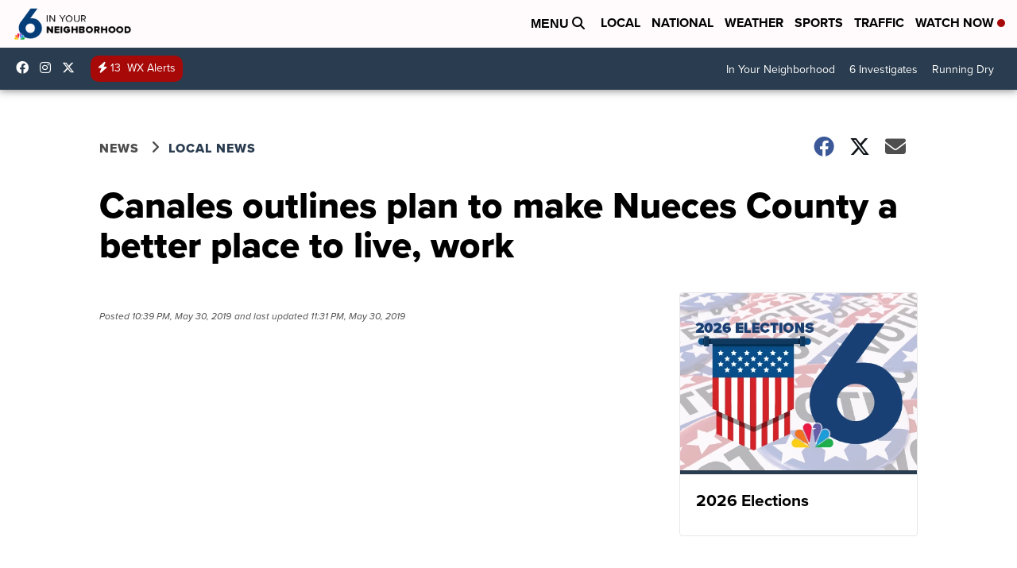

--- FILE ---
content_type: application/javascript; charset=utf-8
request_url: https://fundingchoicesmessages.google.com/f/AGSKWxUIK1oQRfj1Zu3pJfnHBxMto9JQt8HnDi3Dsd65LHFtzWUUEEjs-CKshqxfTruxoIzCILMq_OFk-I9bfJYXK74shGg4Uo3Mwn43m22adrJmlBYaZyX2fgopuYz0ZRnCnZz6JxBaTSgAvfLji_UZDXxFBnes_tSLIpyH6fYUvLtekTJSRqBYD1xMO8jU/_-468-60./adcontainer?/468_80./ad_label_/ucstat.
body_size: -1284
content:
window['95874893-949b-4af6-b2dc-f03044ba7632'] = true;